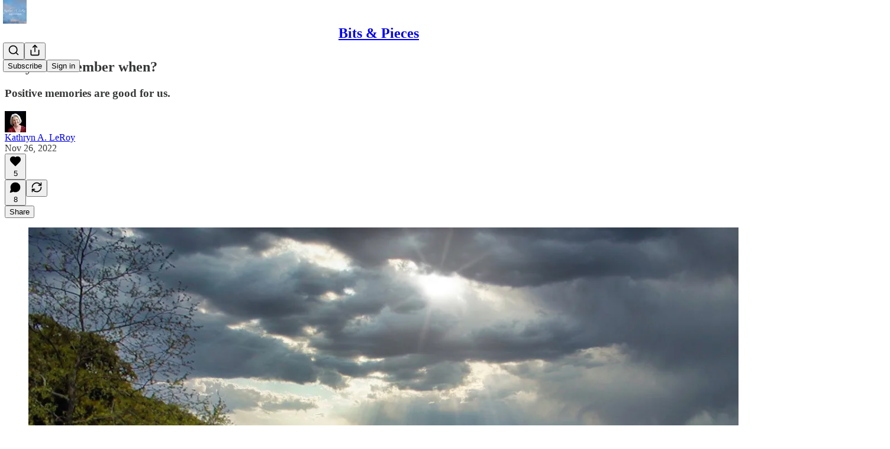

--- FILE ---
content_type: application/javascript; charset=UTF-8
request_url: https://kathrynleroy.substack.com/cdn-cgi/challenge-platform/h/b/scripts/jsd/d251aa49a8a3/main.js?
body_size: 10517
content:
window._cf_chl_opt={AKGCx8:'b'};~function(v6,wA,wa,wF,wp,wo,wZ,wz,wd,v1){v6=Y,function(V,n,vj,v5,v,c){for(vj={V:717,n:615,v:582,c:494,f:559,X:530,D:536,Q:649,O:543,l:690,B:546},v5=Y,v=V();!![];)try{if(c=-parseInt(v5(vj.V))/1*(-parseInt(v5(vj.n))/2)+parseInt(v5(vj.v))/3*(-parseInt(v5(vj.c))/4)+parseInt(v5(vj.f))/5*(-parseInt(v5(vj.X))/6)+-parseInt(v5(vj.D))/7+-parseInt(v5(vj.Q))/8+-parseInt(v5(vj.O))/9+parseInt(v5(vj.l))/10*(parseInt(v5(vj.B))/11),n===c)break;else v.push(v.shift())}catch(f){v.push(v.shift())}}(b,620002),wA=this||self,wa=wA[v6(700)],wF={},wF[v6(575)]='o',wF[v6(484)]='s',wF[v6(566)]='u',wF[v6(506)]='z',wF[v6(588)]='n',wF[v6(647)]='I',wF[v6(496)]='b',wp=wF,wA[v6(500)]=function(V,X,D,Q,qV,qY,qb,vb,O,y,G,W,h,i,R){if(qV={V:651,n:666,v:545,c:542,f:708,X:545,D:537,Q:641,O:732,l:479,B:695,y:698,G:510,k:605,m:468,W:522,h:532,i:684,R:590},qY={V:733,n:715,v:651,c:466,f:727,X:698,D:590,Q:595},qb={V:618,n:460,v:607,c:611,f:656,X:547},vb=v6,O={'oYrrs':function(M,T){return T!==M},'lZEUs':vb(qV.V),'VpERy':function(M,T){return M<T},'wCPKU':function(M,T){return M+T},'bnPbF':function(M,T,U,J){return M(T,U,J)},'qwDZG':function(M,T){return M(T)},'aNdvo':function(M,T){return M===T},'JXSUQ':vb(qV.n),'DsbKQ':function(M,T){return M+T}},null===X||X===void 0)return Q;for(y=wE(X),V[vb(qV.v)][vb(qV.c)]&&(y=y[vb(qV.f)](V[vb(qV.X)][vb(qV.c)](X))),y=V[vb(qV.D)][vb(qV.Q)]&&V[vb(qV.O)]?V[vb(qV.D)][vb(qV.Q)](new V[(vb(qV.O))](y)):function(M,vV,T){if(vV=vb,O[vV(qY.V)](O[vV(qY.n)],vV(qY.v)))return![];else{for(M[vV(qY.c)](),T=0;O[vV(qY.f)](T,M[vV(qY.X)]);M[T]===M[O[vV(qY.D)](T,1)]?M[vV(qY.Q)](T+1,1):T+=1);return M}}(y),G='nAsAaAb'.split('A'),G=G[vb(qV.l)][vb(qV.B)](G),W=0;W<y[vb(qV.y)];h=y[W],i=O[vb(qV.G)](wx,V,X,h),O[vb(qV.k)](G,i)?(R=O[vb(qV.m)]('s',i)&&!V[vb(qV.W)](X[h]),O[vb(qV.m)](O[vb(qV.h)],D+h)?B(O[vb(qV.i)](D,h),i):R||B(O[vb(qV.R)](D,h),X[h])):B(O[vb(qV.i)](D,h),i),W++);return Q;function B(M,T,vY){if(vY=vb,vY(qb.V)===vY(qb.n))return![];else Object[vY(qb.v)][vY(qb.c)][vY(qb.f)](Q,T)||(Q[T]=[]),Q[T][vY(qb.X)](M)}},wo=v6(623)[v6(668)](';'),wZ=wo[v6(479)][v6(695)](wo),wA[v6(679)]=function(V,n,qT,qM,qi,qy,qt,vn,v,X,D,Q,B,O){for(qT={V:592,n:539,v:497,c:698,f:489,X:491,D:643,Q:612,O:547,l:499,B:549,y:452,G:653,k:464,m:505,W:608},qM={V:664,n:607,v:611,c:656,f:452,X:481,D:572,Q:547,O:712,l:452,B:645,y:547,G:711,k:477,m:452,W:552,h:563,i:547,R:516,e:562,M:673,T:552,U:596,J:547,H:683},qi={V:570},qy={V:723},qt={V:551},vn=v6,v={'aKATy':function(l,B){return l-B},'cBPwk':function(l,B){return B==l},'SOiQS':function(l,B){return l<<B},'IEDck':function(l,B){return l-B},'KfYKD':vn(qT.V),'RPsrL':function(l,B){return l==B},'lQELU':function(l,B){return l>B},'NnQlZ':function(l,B){return B|l},'GfZrK':function(l,B){return l==B},'VBxNq':function(l,B){return l-B},'tpscW':function(l,B){return l(B)},'CzKhr':function(l,B){return l<B},'OfUbA':function(l,B){return B===l}},X=Object[vn(qT.n)](n),D=0;v[vn(qT.v)](D,X[vn(qT.c)]);D++)if(v[vn(qT.f)](vn(qT.X),vn(qT.X))){if(Q=X[D],'f'===Q&&(Q='N'),V[Q]){for(O=0;O<n[X[D]][vn(qT.c)];-1===V[Q][vn(qT.D)](n[X[D]][O])&&(v[vn(qT.Q)](wZ,n[X[D]][O])||V[Q][vn(qT.O)]('o.'+n[X[D]][O])),O++);}else V[Q]=n[X[D]][vn(qT.l)](function(B,qR,vf,y,k){if(qR={V:720},vf=vn,y={'KdmAz':function(G,k){return G<k},'FSRCx':function(G,k,vw){return vw=Y,v[vw(qt.V)](G,k)},'gpkCu':function(G,k){return G(k)},'yoUKv':function(G,k,vv){return vv=Y,v[vv(qy.V)](G,k)},'gVrHz':function(G,k){return G(k)},'KmqTK':function(G,k){return G|k},'VWeSx':function(G,k){return G&k},'tprug':function(G,k){return k==G},'Cljak':function(G,k){return G==k},'ShKbr':function(G,k,vq){return vq=Y,v[vq(qi.V)](G,k)},'QQxgF':function(G,k,vc){return vc=Y,v[vc(qR.V)](G,k)},'VFEJg':function(G,k){return G(k)}},v[vf(qM.V)]===v[vf(qM.V)])return'o.'+B;else{if(bN[vf(qM.n)][vf(qM.v)][vf(qM.c)](bz,bd)){if(256>VQ[vf(qM.f)](0)){for(nl=0;y[vf(qM.X)](nu,nt);ny<<=1,nG==y[vf(qM.D)](nk,1)?(nm=0,nW[vf(qM.Q)](y[vf(qM.O)](nh,ni)),nR=0):ne++,nB++);for(k=nM[vf(qM.l)](0),nT=0;8>nU;nH=1&k|nA<<1.95,y[vf(qM.B)](na,y[vf(qM.D)](nF,1))?(np=0,nS[vf(qM.y)](y[vf(qM.G)](nx,nE)),no=0):nZ++,k>>=1,nJ++);}else{for(k=1,nN=0;nz<nd;nj=y[vf(qM.k)](nC<<1,k),nI-1==nK?(ns=0,ng[vf(qM.Q)](nP(w0)),w1=0):w2++,k=0,nL++);for(k=w3[vf(qM.m)](0),w4=0;16>w5;w7=w8<<1.73|y[vf(qM.W)](k,1),y[vf(qM.h)](w9,wb-1)?(wY=0,wV[vf(qM.i)](wn(ww)),wv=0):wq++,k>>=1,w6++);}nq--,y[vf(qM.R)](0,nc)&&(nf=nX[vf(qM.e)](2,nr),nD++),delete nQ[nO]}else for(k=YC[YK],YI=0;y[vf(qM.X)](Ys,Yg);V0=y[vf(qM.M)](V1,1)|y[vf(qM.T)](k,1),V2==y[vf(qM.U)](V3,1)?(V4=0,V5[vf(qM.J)](V6(V7)),V8=0):V9++,k>>=1,YP++);VX=(Vb--,0==VY&&(VV=Vn[vf(qM.e)](2,Vw),Vv++),Vq[Vc]=Vf++,y[vf(qM.H)](Vr,VD))}})}else{for(F=0;S<x;o<<=1,v[vn(qT.B)](Z,N-1)?(z=0,B[vn(qT.O)](L(j)),C=0):K++,E++);for(B=I[vn(qT.y)](0),s=0;v[vn(qT.G)](8,g);b0=v[vn(qT.k)](b1<<1,B&1),v[vn(qT.m)](b2,v[vn(qT.W)](b3,1))?(b4=0,b5[vn(qT.O)](v[vn(qT.Q)](b6,b7)),b8=0):b9++,B>>=1,P++);}},wz=function(cf,cc,cq,cw,cn,c9,vr,n,c,f,X){return cf={V:599,n:674,v:691,c:729},cc={V:517,n:562,v:674,c:457,f:680,X:689,D:636,Q:648,O:631,l:525,B:562,y:676,G:538,k:495,m:513,W:547,h:562,i:495,R:535,e:735,M:495,T:577,U:603,J:562,H:687,A:562,a:718,F:613,S:547,x:655,E:562},cq={V:698},cw={V:616,n:670,v:525,c:698,f:613,X:607,D:611,Q:656,O:611,l:656,B:611,y:517,G:452,k:547,m:452,W:629,h:646,i:535,R:661,e:547,M:629,T:517,U:562,J:547,H:725,A:693,a:599,F:692,S:452,x:503,E:547,o:676,Z:452,N:688,z:709,d:629,L:454,j:648,C:547,K:562,I:558,s:585,g:705,P:702,b0:547,b1:504,b2:669,b3:547,b4:687},cn={V:702},c9={V:694,n:613},vr=v6,n={'xlRVR':function(D,Q){return D==Q},'YIClh':function(D,Q){return D(Q)},'UfQgQ':function(D,Q){return D&Q},'pgeke':function(D,Q){return D<Q},'FFWtb':function(D,Q){return D>Q},'SOlqx':function(D,Q){return Q|D},'XAGdf':function(D,Q){return D<<Q},'wsDvN':function(D,Q){return Q&D},'Psvrl':function(D,Q){return D-Q},'EGqTO':function(D,Q){return Q!==D},'iZNiG':function(D,Q){return D===Q},'wzsGN':vr(cf.V),'wSrMp':function(D,Q){return D>Q},'cVfFd':function(D,Q){return D<<Q},'FlkJU':function(D,Q){return D<<Q},'wUyJC':function(D,Q){return D==Q},'XlBio':function(D,Q){return D-Q},'DrhtV':function(D,Q){return D-Q},'aozav':vr(cf.n),'icIVE':function(D,Q){return D&Q},'KmKVV':function(D,Q){return D(Q)},'KZiLx':function(D,Q){return D(Q)},'IfUCh':function(D,Q){return Q!=D},'hsofc':function(D,Q){return D&Q},'ZNfnK':function(D,Q){return D<Q},'nLfBJ':function(D,Q){return Q==D},'STWci':function(D,Q){return D(Q)},'aaHdp':function(D,Q){return D+Q},'RRlRm':function(D,Q){return D+Q}},c=String[vr(cf.v)],f={'h':function(D){return null==D?'':f.g(D,6,function(Q,vD){return vD=Y,vD(c9.V)[vD(c9.n)](Q)})},'g':function(D,Q,O,cV,cY,vu,B,y,G,W,i,R,M,T,U,J,H,A,F,S,x){if(cV={V:676},cY={V:503},vu=vr,B={'GfIpu':function(E,o,vQ){return vQ=Y,n[vQ(cY.V)](E,o)},'LWGWQ':function(E,o,vO){return vO=Y,n[vO(cV.V)](E,o)},'vHuSY':function(E,o,vl){return vl=Y,n[vl(cn.V)](E,o)}},vu(cw.V)===vu(cw.n))return;else{if(null==D)return'';for(G={},W={},i='',R=2,M=3,T=2,U=[],J=0,H=0,A=0;n[vu(cw.v)](A,D[vu(cw.c)]);A+=1)if(F=D[vu(cw.f)](A),Object[vu(cw.X)][vu(cw.D)][vu(cw.Q)](G,F)||(G[F]=M++,W[F]=!0),S=i+F,Object[vu(cw.X)][vu(cw.O)][vu(cw.l)](G,S))i=S;else{if(Object[vu(cw.X)][vu(cw.B)][vu(cw.l)](W,i)){if(n[vu(cw.y)](256,i[vu(cw.G)](0))){for(y=0;y<T;J<<=1,H==Q-1?(H=0,U[vu(cw.k)](O(J)),J=0):H++,y++);for(x=i[vu(cw.m)](0),y=0;8>y;J=n[vu(cw.W)](n[vu(cw.h)](J,1),n[vu(cw.i)](x,1)),H==n[vu(cw.R)](Q,1)?(H=0,U[vu(cw.e)](O(J)),J=0):H++,x>>=1,y++);}else{for(x=1,y=0;y<T;J=n[vu(cw.M)](J<<1,x),H==n[vu(cw.R)](Q,1)?(H=0,U[vu(cw.e)](O(J)),J=0):H++,x=0,y++);for(x=i[vu(cw.m)](0),y=0;n[vu(cw.T)](16,y);J=1&x|J<<1,H==Q-1?(H=0,U[vu(cw.k)](O(J)),J=0):H++,x>>=1,y++);}R--,0==R&&(R=Math[vu(cw.U)](2,T),T++),delete W[i]}else for(x=G[i],y=0;n[vu(cw.v)](y,T);J=J<<1.29|x&1.73,Q-1==H?(H=0,U[vu(cw.J)](O(J)),J=0):H++,x>>=1,y++);i=(R--,0==R&&(R=Math[vu(cw.U)](2,T),T++),G[S]=M++,String(F))}if(n[vu(cw.H)]('',i)){if(Object[vu(cw.X)][vu(cw.O)][vu(cw.Q)](W,i)){if(n[vu(cw.A)](vu(cw.a),n[vu(cw.F)])){if(256>i[vu(cw.S)](0)){for(y=0;y<T;J<<=1,n[vu(cw.x)](H,Q-1)?(H=0,U[vu(cw.E)](n[vu(cw.o)](O,J)),J=0):H++,y++);for(x=i[vu(cw.Z)](0),y=0;n[vu(cw.N)](8,y);J=n[vu(cw.z)](J,1)|1&x,H==Q-1?(H=0,U[vu(cw.e)](O(J)),J=0):H++,x>>=1,y++);}else{for(x=1,y=0;y<T;J=n[vu(cw.d)](n[vu(cw.L)](J,1),x),Q-1==H?(H=0,U[vu(cw.J)](O(J)),J=0):H++,x=0,y++);for(x=i[vu(cw.m)](0),y=0;16>y;J=1.3&x|J<<1,n[vu(cw.j)](H,Q-1)?(H=0,U[vu(cw.C)](O(J)),J=0):H++,x>>=1,y++);}R--,0==R&&(R=Math[vu(cw.K)](2,T),T++),delete W[i]}else{for(z=1,x=0;L<j;K=s|I<<1,B[vu(cw.I)](Q,P-1)?(b0=0,b1[vu(cw.J)](B[vu(cw.s)](b2,b3)),b4=0):b5++,b6=0,C++);for(b7=b8[vu(cw.m)](0),b9=0;16>bb;bV=bn<<1|B[vu(cw.g)](bw,1),bv==bq-1?(bc=0,bf[vu(cw.E)](bX(br)),bD=0):bQ++,bO>>=1,bY++);}}else for(x=G[i],y=0;y<T;J=n[vu(cw.h)](J,1)|n[vu(cw.P)](x,1),Q-1==H?(H=0,U[vu(cw.b0)](O(J)),J=0):H++,x>>=1,y++);R--,0==R&&T++}for(x=2,y=0;y<T;J=x&1.13|J<<1,n[vu(cw.x)](H,n[vu(cw.b1)](Q,1))?(H=0,U[vu(cw.k)](O(J)),J=0):H++,x>>=1,y++);for(;;)if(J<<=1,H==n[vu(cw.b2)](Q,1)){U[vu(cw.b3)](O(J));break}else H++;return U[vu(cw.b4)]('')}},'j':function(D,cv,vt){return cv={V:452},vt=vr,D==null?'':''==D?null:f.i(D[vt(cq.V)],32768,function(Q,vB){return vB=vt,D[vB(cv.V)](Q)})},'i':function(D,Q,O,vy,B,y,G,W,i,R,M,T,U,J,H,A,S,E,F){for(vy=vr,B=[],y=4,G=4,W=3,i=[],T=O(0),U=Q,J=1,R=0;n[vy(cc.V)](3,R);B[R]=R,R+=1);for(H=0,A=Math[vy(cc.n)](2,2),M=1;A!=M;)if(vy(cc.v)!==n[vy(cc.c)])return E=B[vy(cc.f)],T[vy(cc.X)](+X(E.t));else F=n[vy(cc.D)](T,U),U>>=1,n[vy(cc.Q)](0,U)&&(U=Q,T=n[vy(cc.O)](O,J++)),H|=(n[vy(cc.l)](0,F)?1:0)*M,M<<=1;switch(H){case 0:for(H=0,A=Math[vy(cc.B)](2,8),M=1;A!=M;F=T&U,U>>=1,0==U&&(U=Q,T=n[vy(cc.y)](O,J++)),H|=M*(0<F?1:0),M<<=1);S=n[vy(cc.G)](c,H);break;case 1:for(H=0,A=Math[vy(cc.B)](2,16),M=1;n[vy(cc.k)](M,A);F=n[vy(cc.m)](T,U),U>>=1,U==0&&(U=Q,T=O(J++)),H|=(0<F?1:0)*M,M<<=1);S=c(H);break;case 2:return''}for(R=B[3]=S,i[vy(cc.W)](S);;){if(J>D)return'';for(H=0,A=Math[vy(cc.h)](2,W),M=1;n[vy(cc.i)](M,A);F=n[vy(cc.R)](T,U),U>>=1,0==U&&(U=Q,T=n[vy(cc.y)](O,J++)),H|=(n[vy(cc.e)](0,F)?1:0)*M,M<<=1);switch(S=H){case 0:for(H=0,A=Math[vy(cc.h)](2,8),M=1;n[vy(cc.M)](M,A);F=U&T,U>>=1,n[vy(cc.T)](0,U)&&(U=Q,T=n[vy(cc.U)](O,J++)),H|=(0<F?1:0)*M,M<<=1);B[G++]=c(H),S=G-1,y--;break;case 1:for(H=0,A=Math[vy(cc.J)](2,16),M=1;A!=M;F=U&T,U>>=1,0==U&&(U=Q,T=O(J++)),H|=M*(0<F?1:0),M<<=1);B[G++]=c(H),S=G-1,y--;break;case 2:return i[vy(cc.H)]('')}if(n[vy(cc.Q)](0,y)&&(y=Math[vy(cc.A)](2,W),W++),B[S])S=B[S];else if(G===S)S=n[vy(cc.a)](R,R[vy(cc.F)](0));else return null;i[vy(cc.S)](S),B[G++]=n[vy(cc.x)](R,S[vy(cc.F)](0)),y--,R=S,y==0&&(y=Math[vy(cc.E)](2,W),W++)}}},X={},X[vr(cf.c)]=f.h,X}(),wd=null,v1=v0(),v3();function ws(cd,vA,V){return cd={V:680,n:689},vA=v6,V=wA[vA(cd.V)],Math[vA(cd.n)](+atob(V.t))}function wK(cZ,co,cJ,vh,V,n){if(cZ={V:576,n:458},co={V:580,n:567,v:622,c:452,f:547,X:697,D:581,Q:598,O:574,l:554,B:696,y:637,G:459,k:614,m:507,W:598,h:619,i:581,R:562},cJ={V:451},vh=v6,V={'QVWHB':function(v,c){return v-c},'ItYup':function(v,c){return v(c)},'zdbAG':function(v,c){return v<<c},'tTuWP':function(v,c){return v==c},'VymwW':function(v,c){return v|c},'nDlWx':function(v,c){return c&v},'CaUmu':function(v,c){return c===v},'zZVtr':vh(cZ.V),'AUafe':function(v,c){return v(c)}},n=wj(),n===null)return;wd=(wd&&V[vh(cZ.n)](clearTimeout,wd),setTimeout(function(cx,cS,cF,ca,cH,vJ,v){if(cx={V:573},cS={V:714},cF={V:736},ca={V:548},cH={V:604},vJ=vh,v={'bktkh':function(c,f){return c(f)},'drGdf':function(c,f){return f==c},'PtIaI':function(c,f,vi){return vi=Y,V[vi(cJ.V)](c,f)},'tlcLD':function(c,f,vR){return vR=Y,V[vR(cH.V)](c,f)},'AfNok':function(c,f){return f|c},'pKJrs':function(c,f,ve){return ve=Y,V[ve(ca.V)](c,f)},'xBqel':function(c,f,vM){return vM=Y,V[vM(cF.V)](c,f)},'DETCE':function(c,f){return c>f},'mMfyW':function(c,f,vT){return vT=Y,V[vT(cS.V)](c,f)},'kQQax':function(c,f,vU){return vU=Y,V[vU(cx.V)](c,f)},'LGuTo':function(c,f){return c(f)}},V[vJ(co.V)](V[vJ(co.n)],vJ(co.v))){if(256>bG[vJ(co.c)](0)){for(YJ=0;YH<YA;YF<<=1,YS-1==Yp?(Yx=0,YE[vJ(co.f)](v[vJ(co.X)](Yo,YZ)),YN=0):Yz++,Ya++);for(Yd=YL[vJ(co.c)](0),Yj=0;8>YC;YI=1.21&Yg|Ys<<1.52,v[vJ(co.D)](YP,v[vJ(co.Q)](V0,1))?(V1=0,V2[vJ(co.f)](v[vJ(co.O)](V3,V4)),V5=0):V6++,V7>>=1,YK++);}else{for(V8=1,V9=0;Vb<VY;Vn=v[vJ(co.l)](v[vJ(co.B)](Vw,1),Vv),v[vJ(co.y)](Vq,Vc-1)?(Vf=0,VX[vJ(co.f)](Vr(VD)),VQ=0):VO++,Vl=0,VV++);for(Vu=Vt[vJ(co.c)](0),VB=0;v[vJ(co.G)](16,Vy);Vk=v[vJ(co.k)](Vm<<1.48,v[vJ(co.m)](VW,1)),Vh==v[vJ(co.W)](Vi,1)?(VR=0,Ve[vJ(co.f)](v[vJ(co.h)](VM,VT)),VU=0):VJ++,VH>>=1,VG++);}YW--,v[vJ(co.i)](0,Yh)&&(Yi=YR[vJ(co.R)](2,Ye),YM++),delete YT[YU]}else wL()},n*1e3))}function wj(cB,vm,V,n,v){return cB={V:699,n:680,v:659,c:659,f:609,X:627,D:453,Q:588},vm=v6,V={'AYAZu':function(c,f){return f!==c},'ZHtpG':function(c){return c()},'rLUMS':vm(cB.V),'LXCIZ':function(c,f){return f!==c}},n=wA[vm(cB.n)],!n?V[vm(cB.v)]!==V[vm(cB.c)]?V[vm(cB.f)](V[vm(cB.X)](n),null):null:(v=n.i,V[vm(cB.D)](typeof v,vm(cB.Q))||v<30)?null:v}function Y(V,n,w,v){return V=V-451,w=b(),v=w[V],v}function wg(cC,va,n,v,c,f,X,D,Q){for(cC={V:514,n:455,v:578,c:668,f:689,X:455,D:465},va=v6,n={},n[va(cC.V)]=function(O,l){return O>l},n[va(cC.n)]=function(O,l){return O/l},v=n,c=va(cC.v)[va(cC.c)]('|'),f=0;!![];){switch(c[f++]){case'0':if(v[va(cC.V)](D-X,Q))return![];continue;case'1':X=ws();continue;case'2':return!![];case'3':D=Math[va(cC.f)](v[va(cC.X)](Date[va(cC.D)](),1e3));continue;case'4':Q=3600;continue}break}}function v2(f,X,fc,vo,D,Q,O,l,B,y,G,k,m,W){if(fc={V:478,n:719,v:624,c:620,f:642,X:680,D:478,Q:650,O:487,l:518,B:490,y:560,G:529,k:601,m:719,W:716,h:657,i:728,R:728,e:662,M:553,T:555,U:501,J:681,H:526,A:628,a:502,F:469,S:557,x:729},vo=v6,D={},D[vo(fc.V)]=function(h,i){return h+i},D[vo(fc.n)]=vo(fc.v),Q=D,!wI(0))return![];l=(O={},O[vo(fc.c)]=f,O[vo(fc.f)]=X,O);try{B=wA[vo(fc.X)],y=Q[vo(fc.D)](vo(fc.Q)+wA[vo(fc.O)][vo(fc.l)],vo(fc.B))+B.r+vo(fc.y),G=new wA[(vo(fc.G))](),G[vo(fc.k)](Q[vo(fc.m)],y),G[vo(fc.W)]=2500,G[vo(fc.h)]=function(){},k={},k[vo(fc.i)]=wA[vo(fc.O)][vo(fc.R)],k[vo(fc.e)]=wA[vo(fc.O)][vo(fc.e)],k[vo(fc.M)]=wA[vo(fc.O)][vo(fc.M)],k[vo(fc.T)]=wA[vo(fc.O)][vo(fc.U)],k[vo(fc.J)]=v1,m=k,W={},W[vo(fc.H)]=l,W[vo(fc.A)]=m,W[vo(fc.a)]=vo(fc.F),G[vo(fc.S)](wz[vo(fc.x)](W))}catch(h){}}function wE(V,q2,v9,n){for(q2={V:708,n:539,v:498},v9=v6,n=[];null!==V;n=n[v9(q2.V)](Object[v9(q2.n)](V)),V=Object[v9(q2.v)](V));return n}function wL(V,cO,cQ,vG,n,v){cO={V:541,n:600,v:667,c:682},cQ={V:704,n:462,v:485,c:706,f:509,X:502,D:606,Q:713,O:561,l:617,B:602,y:731,G:730},vG=v6,n={'assJb':vG(cO.V),'WYkgr':function(c,f){return c!==f},'haMSX':function(c,f){return c(f)},'UcWJW':function(c,f,X){return c(f,X)},'lyizL':vG(cO.n)},v=wN(),wP(v.r,function(c,vk,X){(vk=vG,typeof V===n[vk(cQ.V)])&&(n[vk(cQ.n)](vk(cQ.v),vk(cQ.c))?n[vk(cQ.f)](V,c):(X={},X[vk(cQ.X)]=vk(cQ.D),X[vk(cQ.Q)]=f.r,X[vk(cQ.O)]=vk(cQ.l),X[vk(cQ.B)]=X,c[vk(cQ.y)][vk(cQ.G)](X,'*')));wK()}),v.e&&n[vG(cO.v)](v2,n[vG(cO.c)],v.e)}function b(fG){return fG='Set,oYrrs,CphuS,ZNfnK,tTuWP,QVWHB,charCodeAt,LXCIZ,FlkJU,PuTcA,sQSCI,aozav,AUafe,DETCE,BLeUs,lyjVH,WYkgr,wcfpx,NnQlZ,now,sort,znzhL,aNdvo,jsd,XABNl,toString,DZFHn,yLoPa,ubjst,PuxTq,/jsd/oneshot/d251aa49a8a3/0.1790802301776825:1769387243:KOE7lO511ym9JqpPvRKJ3JchL91zJShWL2w9_Hc9irs/,KmqTK,EnMUf,includes,ikCtm,KdmAz,fvfso,status,string,mpRnA,appendChild,_cf_chl_opt,location,OfUbA,/b/ov1/0.1790802301776825:1769387243:KOE7lO511ym9JqpPvRKJ3JchL91zJShWL2w9_Hc9irs/,fMwBp,GZIhe,readyState,132fQbDpG,IfUCh,boolean,CzKhr,getPrototypeOf,map,pRIb1,aUjz8,source,xlRVR,XlBio,GfZrK,symbol,kQQax,loading,haMSX,bnPbF,addEventListener,randomUUID,hsofc,uzUWF,catch,Cljak,FFWtb,AKGCx8,style,removeChild,aNras,isNaN,WFNNR,createElement,pgeke,errorInfoObject,onreadystatechange,http-code:,XMLHttpRequest,444gFwLFg,bcpOu,JXSUQ,AajoJ,pqFzI,wsDvN,508662TshjyB,Array,KZiLx,keys,XjZAs,function,getOwnPropertyNames,7076646fXpQfx,APboP,Object,3443srgEda,push,zdbAG,RPsrL,lcaGX,aKATy,VWeSx,LRmiB4,AfNok,pkLOA2,HxdNz,send,GfIpu,54440hAbscd,/invisible/jsd,event,pow,tprug,iframe,xhr-error,undefined,zZVtr,PWWUt,onload,SOiQS,dUjHs,FSRCx,nDlWx,tlcLD,object,XUDSz,nLfBJ,4|1|3|0|2,navigator,CaUmu,drGdf,2361yPgQcY,onerror,odjTO,LWGWQ,IlRnn,RwTzm,number,emCxm,wCPKU,bXHwt,GgkFC,Function,[native code],splice,QQxgF,FBMWQ,PtIaI,OVxhD,error on cf_chl_props,open,detail,STWci,ItYup,qwDZG,cloudflare-invisible,prototype,VBxNq,AYAZu,DOMContentLoaded,hasOwnProperty,tpscW,charAt,mMfyW,15858PLdsRq,CWOuH,error,hhspH,LGuTo,AdeF3,xWTfL,cLHmf,_cf_chl_opt;JJgc4;PJAn2;kJOnV9;IWJi4;OHeaY1;DqMg0;FKmRv9;LpvFx1;cAdz2;PqBHf2;nFZCC5;ddwW5;pRIb1;rxvNi8;RrrrA2;erHi9,POST,body,clientInformation,ZHtpG,chctx,SOlqx,goAvb,KmKVV,qNLXi,stringify,success,api,icIVE,xBqel,zKORh,rpUOE,RPmNA,from,TYlZ6,indexOf,RkWcv,yoUKv,XAGdf,bigint,wUyJC,2326160jCkiRc,/cdn-cgi/challenge-platform/h/,vtEyl,sJybT,lQELU,FDjZV,RRlRm,call,ontimeout,VKUhf,rLUMS,wWyJX,Psvrl,SSTpq3,display: none,KfYKD,OTczE,d.cookie,UcWJW,split,DrhtV,mXQEl,OaYgo,LQqQY,ShKbr,DJjNM,oNhDb,YIClh,tevJW,log,rxvNi8,__CF$cv$params,JBxy9,lyizL,VFEJg,DsbKQ,contentWindow,XAldC,join,wSrMp,floor,58540YrspwL,fromCharCode,wzsGN,iZNiG,T57o$W9fNM2VGQhSsexcywtJEFvYPlndX-jUDZH6BI3mqzR4Ka10OubA+8kLirCpg,bind,pKJrs,bktkh,length,wMSzn,document,tabIndex,UfQgQ,gMkLc,assJb,vHuSY,NInjx,npKFN,concat,cVfFd,href,gVrHz,gpkCu,sid,VymwW,lZEUs,timeout,97woJCKC,aaHdp,vmiyH,IEDck,random,mCExN,cBPwk,isArray,EGqTO,contentDocument,VpERy,CnwA5,xQPbvIoqx,postMessage,parent'.split(','),b=function(){return fG},b()}function wS(n,v,vK,v7,c,f){return vK={V:584,n:640,v:594,c:593,f:593,X:607,D:471,Q:656,O:643,l:640},v7=v6,c={},c[v7(vK.V)]=function(X,D){return X<D},c[v7(vK.n)]=v7(vK.v),f=c,v instanceof n[v7(vK.c)]&&f[v7(vK.V)](0,n[v7(vK.f)][v7(vK.X)][v7(vK.D)][v7(vK.Q)](v)[v7(vK.O)](f[v7(vK.l)]))}function v0(fw,vE){return fw={V:512,n:512},vE=v6,crypto&&crypto[vE(fw.V)]?crypto[vE(fw.n)]():''}function wx(n,X,D,q1,v8,Q,O,l,B,k){O=(q1={V:638,n:591,v:677,c:630,f:644,X:521,D:677,Q:466,O:638,l:698,B:591,y:595,G:575,k:541,m:515,W:537,h:724,i:537,R:521},v8=v6,Q={},Q[v8(q1.V)]=function(G,k){return G<k},Q[v8(q1.n)]=function(G,k){return G+k},Q[v8(q1.v)]=v8(q1.c),Q[v8(q1.f)]=function(G,k){return k===G},Q[v8(q1.X)]=function(G,k){return k==G},Q);try{if(v8(q1.c)!==O[v8(q1.D)]){for(D[v8(q1.Q)](),k=0;O[v8(q1.O)](k,Q[v8(q1.l)]);O[k]===l[O[v8(q1.B)](k,1)]?B[v8(q1.y)](O[v8(q1.B)](k,1),1):k+=1);return y}else l=X[D]}catch(G){return'i'}if(null==l)return l===void 0?'u':'x';if(v8(q1.G)==typeof l)try{if(v8(q1.k)==typeof l[v8(q1.m)])return l[v8(q1.m)](function(){}),'p'}catch(k){}return n[v8(q1.W)][v8(q1.h)](l)?'a':l===n[v8(q1.i)]?'D':!0===l?'T':O[v8(q1.f)](!1,l)?'F':(B=typeof l,O[v8(q1.R)](v8(q1.k),B)?wS(n,l)?'N':'f':wp[B]||'?')}function wC(cG,vW,n,v){return cG={V:597,n:597},vW=v6,n={},n[vW(cG.V)]=function(c,f){return f!==c},v=n,v[vW(cG.n)](wj(),null)}function v4(c,f,fy,vL,X,D,Q,O){if(fy={V:531,n:482,v:634,c:533,f:606,X:463,D:617,Q:635,O:482,l:502,B:533,y:713,G:561,k:731,m:730,W:502,h:713,i:561,R:602,e:731},vL=v6,X={},X[vL(fy.V)]=function(l,B){return l===B},X[vL(fy.n)]=vL(fy.v),X[vL(fy.c)]=vL(fy.f),X[vL(fy.X)]=vL(fy.D),D=X,!c[vL(fy.Q)])return;D[vL(fy.V)](f,D[vL(fy.O)])?(Q={},Q[vL(fy.l)]=D[vL(fy.B)],Q[vL(fy.y)]=c.r,Q[vL(fy.G)]=vL(fy.v),wA[vL(fy.k)][vL(fy.m)](Q,'*')):(O={},O[vL(fy.W)]=vL(fy.f),O[vL(fy.h)]=c.r,O[vL(fy.i)]=D[vL(fy.X)],O[vL(fy.R)]=f,wA[vL(fy.e)][vL(fy.m)](O,'*'))}function wI(n,cz,vH,v,c){return cz={V:621,n:721},vH=v6,v={},v[vH(cz.V)]=function(f,X){return f<X},c=v,c[vH(cz.V)](Math[vH(cz.n)](),n)}function wP(V,n,fn,fV,fY,fb,vF,v,c,f,X){fn={V:565,n:476,v:680,c:678,f:487,X:529,D:601,Q:624,O:456,l:650,B:518,y:461,G:635,k:716,m:657,W:569,h:583,i:571,R:488,e:710,M:488,T:710,U:635,J:557,H:729,A:633},fV={V:586,n:473},fY={V:665,n:722,v:568,c:703,f:483,X:632,D:671,Q:634,O:586,l:528,B:483,y:607,G:611,k:656,m:452,W:734,h:658,i:547,R:671,e:452,M:480,T:707,U:672,J:534,H:707,A:544,a:658,F:472,S:671,x:562,E:544,o:672},fb={V:716},vF=v6,v={'CphuS':function(D,Q){return D<Q},'VKUhf':function(D,Q){return D==Q},'OaYgo':function(D,Q){return D(Q)},'ikCtm':function(D,Q){return D>Q},'npKFN':function(D,Q){return D<<Q},'LQqQY':function(D,Q){return Q&D},'pqFzI':function(D,Q){return D|Q},'APboP':function(D,Q){return D<<Q},'DZFHn':function(D,Q){return D-Q},'OTczE':function(D,Q){return Q!==D},'gMkLc':function(D,Q){return D>=Q},'qNLXi':function(D,Q){return D<Q},'IlRnn':function(D,Q){return D(Q)},'yLoPa':vF(fn.V),'sQSCI':function(D,Q){return D+Q},'lyjVH':vF(fn.n),'dUjHs':function(D){return D()}},c=wA[vF(fn.v)],console[vF(fn.c)](wA[vF(fn.f)]),f=new wA[(vF(fn.X))](),f[vF(fn.D)](vF(fn.Q),v[vF(fn.O)](vF(fn.l)+wA[vF(fn.f)][vF(fn.B)],v[vF(fn.y)])+c.r),c[vF(fn.G)]&&(f[vF(fn.k)]=5e3,f[vF(fn.m)]=function(vp){vp=vF,n(vp(fb.V))}),f[vF(fn.W)]=function(vS){if(vS=vF,v[vS(fY.V)](vS(fY.n),vS(fY.v)))v[vS(fY.c)](f[vS(fY.f)],200)&&v[vS(fY.X)](f[vS(fY.f)],300)?v[vS(fY.D)](n,vS(fY.Q)):v[vS(fY.O)](n,vS(fY.l)+f[vS(fY.B)]);else{if(bL[vS(fY.y)][vS(fY.G)][vS(fY.k)](bj,bC)){if(256>Vy[vS(fY.m)](0)){for(nU=0;v[vS(fY.W)](nJ,nH);na<<=1,v[vS(fY.h)](nF,np-1)?(nS=0,nx[vS(fY.i)](v[vS(fY.R)](nE,no)),nZ=0):nN++,nA++);for(nz=nd[vS(fY.e)](0),nL=0;v[vS(fY.M)](8,nj);nK=v[vS(fY.T)](nI,1)|v[vS(fY.U)](ns,1),v[vS(fY.h)](ng,nP-1)?(w0=0,w1[vS(fY.i)](w2(w3)),w4=0):w5++,w6>>=1,nC++);}else{for(w7=1,w8=0;w9<wb;wV=v[vS(fY.J)](v[vS(fY.H)](wn,1),ww),wv==wq-1?(wc=0,wf[vS(fY.i)](wX(wr)),wD=0):wQ++,wO=0,wY++);for(wl=wu[vS(fY.m)](0),wt=0;16>wB;wG=v[vS(fY.A)](wk,1)|wm&1.83,v[vS(fY.a)](wW,v[vS(fY.F)](wh,1))?(wi=0,wR[vS(fY.i)](v[vS(fY.S)](we,wM)),wT=0):wU++,wJ>>=1,wy++);}nm--,0==nW&&(nh=ni[vS(fY.x)](2,nR),ne++),delete nM[nT]}else for(V6=V7[V8],V9=0;Vb<VY;Vn=v[vS(fY.J)](v[vS(fY.E)](Vw,1),v[vS(fY.o)](Vv,1)),Vq==Vc-1?(Vf=0,VX[vS(fY.i)](Vr(VD)),VQ=0):VO++,Vl>>=1,VV++);Vu--,Vt==0&&VB++}},f[vF(fn.h)]=function(vx){vx=vF,v[vx(fV.V)](n,v[vx(fV.n)])},X={'t':v[vF(fn.i)](ws),'lhr':wa[vF(fn.R)]&&wa[vF(fn.R)][vF(fn.e)]?wa[vF(fn.M)][vF(fn.T)]:'','api':c[vF(fn.U)]?!![]:![],'c':wC(),'payload':V},f[vF(fn.J)](wz[vF(fn.H)](JSON[vF(fn.A)](X)))}function v3(ft,fu,fO,fQ,vZ,V,n,v,c,f){if(ft={V:587,n:610,v:680,c:493,f:508,X:511,D:654,Q:527,O:527},fu={V:493,n:508,v:527,c:660},fO={V:660,n:675},fQ={V:556,n:475,v:540},vZ=v6,V={'HxdNz':function(X,D){return D!==X},'PuxTq':vZ(ft.V),'XjZAs':function(X,D,Q){return X(D,Q)},'wWyJX':function(X){return X()},'oNhDb':function(X,D){return X(D)},'FDjZV':vZ(ft.n)},n=wA[vZ(ft.v)],!n)return;if(!wg())return;(v=![],c=function(vN){if(vN=vZ,!v){if(v=!![],!V[vN(fO.V)](wg))return;V[vN(fO.n)](wL,function(X,vz){vz=vN,V[vz(fQ.V)](V[vz(fQ.n)],V[vz(fQ.n)])?c(f,X):V[vz(fQ.v)](v4,n,X)})}},wa[vZ(ft.c)]!==vZ(ft.f))?c():wA[vZ(ft.X)]?wa[vZ(ft.X)](V[vZ(ft.D)],c):(f=wa[vZ(ft.Q)]||function(){},wa[vZ(ft.O)]=function(vd){vd=vZ,f(),wa[vd(fu.V)]!==vd(fu.n)&&(wa[vd(fu.v)]=f,V[vd(fu.c)](c))})}function wN(qa,vX,c,f,X,D,Q,O,l){f=(qa={V:492,n:467,v:652,c:474,f:639,X:663,D:550,Q:579,O:686,l:726,B:470,y:589,G:524,k:564,m:519,W:701,h:625,i:486,R:685,e:626,M:550,T:520,U:523,J:547,H:452,A:467,a:652,F:474,S:547},vX=v6,c={},c[vX(qa.V)]=function(B,G){return B|G},c[vX(qa.n)]=function(B,G){return B<<G},c[vX(qa.v)]=function(B,G){return B&G},c[vX(qa.c)]=function(B,G){return B==G},c[vX(qa.f)]=vX(qa.X),c[vX(qa.D)]=vX(qa.Q),c[vX(qa.O)]=vX(qa.l),c[vX(qa.B)]=vX(qa.y),c);try{return X=wa[vX(qa.G)](vX(qa.k)),X[vX(qa.m)]=f[vX(qa.f)],X[vX(qa.W)]='-1',wa[vX(qa.h)][vX(qa.i)](X),D=X[vX(qa.R)],Q={},Q=pRIb1(D,D,'',Q),Q=pRIb1(D,D[vX(qa.e)]||D[f[vX(qa.M)]],'n.',Q),Q=pRIb1(D,X[f[vX(qa.O)]],'d.',Q),wa[vX(qa.h)][vX(qa.T)](X),O={},O.r=Q,O.e=null,O}catch(B){if(vX(qa.U)!==f[vX(qa.B)])return l={},l.r={},l.e=B,l;else{for(z=1,d=0;L<j;K=I<<1|s,P-1==g?(b0=0,b1[vX(qa.J)](b2(b3)),b4=0):b5++,b6=0,C++);for(b7=b8[vX(qa.H)](0),b9=0;16>bb;bV=f[vX(qa.V)](f[vX(qa.A)](bn,1),f[vX(qa.a)](bw,1)),f[vX(qa.F)](bv,bq-1)?(bc=0,bf[vX(qa.S)](bX(br)),bD=0):bQ++,bO>>=1,bY++);}}}}()